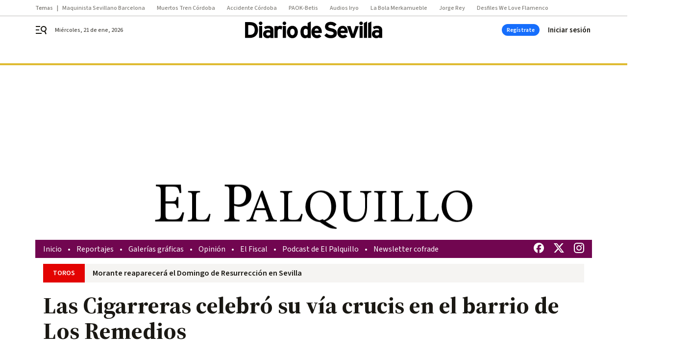

--- FILE ---
content_type: application/javascript
request_url: https://www.diariodesevilla.es/diariodesevilla/5727.h-2dc042752a3a17c54408.js
body_size: 4730
content:
"use strict";(self.webpackChunk=self.webpackChunk||[]).push([[5727],{5727:function(t,e,s){s.r(e),s.d(e,{default:function(){return y}});var o=s(2725),n=s(7382),i=s(6094),r={getCommentsData(t,e){return e?i.Z.get(`/api/front/comments/${t}/${e}`):i.Z.get(`/api/front/comments/${t}`)},getCommentsOrderByData(t,e,s){return s?i.Z.get(`/api/front/comments/${t}/${e}/${s}`):i.Z.get(`/api/front/comments/${t}/${e}`)},sendComment(t,e,s){return i.Z.post(`/api/front/comments/${t}/new`,{comment:e,parentId:s})},reportComment(t,e){return i.Z.post(`/api/front/comment/${t}/report`,{report:e})},likeComment(t,e){return i.Z.post(`/api/front/comment/${t}/like`,{like:e})},dislikeComment(t,e){return i.Z.post(`/api/front/comment/${t}/dislike`,{dislike:e})},getRepliesComment(t){return i.Z.get(`/api/front/comment/${t}/replies`)},getRepliesCommentOrderBy(t,e,s){return s?i.Z.get(`/api/front/comment/${t}/replies/${e}/${s}`):i.Z.get(`/api/front/comment/${t}/replies/${e}`)}},m=s(3576),a={name:"nx-comment-post",components:{NxButton:o.Z},props:{contentId:{type:Number},parentComment:{type:Number},printNumComments:{type:String,default:null},open:{type:Boolean},canBeAnswered:{type:Boolean,default:!0},commentPost:{type:Boolean},premoderatedContents:{type:Boolean},toggleIsBeingAnswered:{type:Function}},data:()=>({answer:"",commentLimit:500,showAdvice:!1,showButton:!0,adviceMessage:null,adviceClass:null,messageSend:!1,isBeingAnswered:!1,placeholderInitial:"comments.post-placeholder",isUserDataEmpty:!1,missedData:null,showModal:!1}),mounted(){},computed:{...(0,n.Se)("user",["currentUser"]),...(0,n.Se)(["brickConfig"]),textAreaMessage(){return`${this.answer.length} / ${this.commentLimit}`},canSendComment(){return this.answer.length>1&&!this.messageSend},alertMessage(){return this.answer.length>this.commentLimit-.1*this.commentLimit},warningMessage(){return this.answer.length>this.commentLimit-.4*this.commentLimit},closedCommentsMessage(){return this.open?this.$t("comments.join",{"url-login":"/acceso","url-register":"/registro"}):this.$t("comments.closed")},buttonText(){return this.parentComment?this.$t("comments.reply"):this.$t("comments.post")},isAnyUserDataEmpty(){return!this.currentUser||(""===this.currentUser.name||""===this.currentUser.surname||""===this.currentUser.nick||""===this.currentUser.email||""===this.currentUser.birthdate?!this.isUserDataEmpty:this.isUserDataEmpty)},whichDataIsMissed(){return this.currentUser?""===this.currentUser.name?this.$t("comments.no-registered",{"url-completedata":"/perfil/mi-cuenta",faildata:this.$t("comments.name")}):""===this.currentUser.surname?this.$t("comments.no-registered",{"url-completedata":"/perfil/mi-cuenta",faildata:this.$t("comments.surname")}):""===this.currentUser.email?this.$t("comments.no-registered",{faildata:this.$t("comments.email"),"url-completedata":"/perfil/mi-cuenta"}):""===this.currentUser.nick?this.$t("comments.no-registered",{"url-completedata":"/perfil/mi-cuenta",faildata:this.$t("comments.nick")}):""===this.currentUser.birthdate?this.$t("comments.no-registered",{"url-completedata":"/perfil/mi-cuenta",faildata:this.$t("comments.birthdate")}):this.$t("comments.no-registered-data"):this.$t("comments.no-registered-data")}},methods:{showProfile(){gigya.accounts.showScreenSet({screenSet:"Default-ProfileUpdate",mobileScreenSet:"Default-ProfileUpdate",dialogStyle:"modern",deviceType:"auto",lang:"es"}),this.loginWithAPI()},sendMessage(t){return r.sendComment(this.contentId,this.answer,this.parentComment).then((t=>{this.showAdvice=!0,this.premoderatedContents?this.adviceMessage=this.$t("comments.post-message-moderated"):this.adviceMessage=this.$t("comments.post-message"),this.showButton=!1,this.adviceClass="success",this.messageSend=!0,this.$emit("commentCreated",t),this.answer="",setTimeout((()=>{this.isBeingAnswered=!1,this.showAdvice=!1,this.showButton=!0,this.messageSend=!1,this.placeholderInitial=this.$t("comments.post-placeholder")}),2e3)})).catch((e=>{this.showAdvice=!0,this.adviceMessage=this.$t("comments.error-message"),this.adviceClass="alert",t("pushHttpRequestError",e,{root:!0})}))},goToLogin(){gigya.accounts.showScreenSet({screenSet:"Default-RegistrationLogin"})},goToRegister(){gigya.accounts.showScreenSet({screenSet:"Default-RegistrationLogin",startScreen:"gigya-register-screen"})},toggleModal(t){this.action=t,this.showModal=!this.showModal}}},c=s(810),l=(0,c.Z)(a,(function(){var t=this,e=t._self._c;return t._self._setupProxy,e("div",{staticClass:"comment-post"},[t.currentUser&&t.open?e("div",{staticClass:"comment-post-login"},[t.printNumComments?e("p",{staticClass:"comments--title color-neutral800 A-600-700-50-N mb-4",domProps:{textContent:t._s(t.printNumComments)}}):t._e(),t._v(" "),t.isAnyUserDataEmpty?e("div",[e("div",{staticClass:"comment-post-missdata",domProps:{innerHTML:t._s(t.whichDataIsMissed)},on:{click:t.showProfile}})]):e("div",[e("div",{staticClass:"text-area"},[e("textarea",{directives:[{name:"model",rawName:"v-model",value:t.answer,expression:"answer"}],ref:"textarea",attrs:{disabled:t.messageSend,placeholder:t.$t(t.placeholderInitial),maxlength:t.commentLimit},domProps:{value:t.answer},on:{input:function(e){e.target.composing||(t.answer=e.target.value)}}}),t._v(" "),e("span",{ref:"lengthMessage",staticClass:"text-area-control",class:{alert:t.alertMessage,warning:t.warningMessage},domProps:{textContent:t._s(t.textAreaMessage)}})]),t._v(" "),e("div",{staticClass:"comment-post-footer"},[t.showAdvice?e("div",{staticClass:"comment-advice",class:t.adviceClass,domProps:{textContent:t._s(t.adviceMessage)}}):t._e(),t._v(" "),t.showButton?e("div",[e("button",{staticClass:"bbnx-btn medium",class:{disabled:!t.canSendComment},domProps:{textContent:t._s(t.buttonText)},on:{click:t.sendMessage}})]):t._e()])])]):e("div",[e("div",{staticClass:"comment-no-post-no-login"},[t._v("\n      Para participar en la conversación debes\n      "),e("button",{on:{click:t.goToLogin}},[t._v("iniciar sesión")]),t.currentUser?t._e():e("span",[t._v(" o "),e("button",{on:{click:t.goToRegister}},[t._v("regístrate")])]),t._v(".\n    ")]),t._v(" "),e("p",{staticClass:"comments--title color-neutral800 A-500-700-50-N A-600-700-50-N--md",domProps:{textContent:t._s(t.printNumComments)}}),t._v(" "),e("a",{staticClass:"comments-header-terms",class:t.brickConfig.composition.comments.headerterms,staticStyle:{position:"absolute",right:"23px",transform:"translateY(-100%)","margin-top":"-11px"},attrs:{href:"/avisolegal/",rel:"nofollow",target:"_blank"},domProps:{textContent:t._s(t.$t("comments.terms"))}})])])}),[],!1,null,null,null).exports,d=s(4006),h=s(6378),u={name:"nx-comment-item",components:{NxIcon:h.Z},props:{comment:{type:Object,required:!0},canBeAnswered:{type:Boolean,default:!0},pushReply:{type:Boolean,default:!1},isSecondLevel:{type:Boolean,default:!1},parentAuthor:{type:String,default:""},isThirdLevel:{type:Boolean,default:!1}},data:()=>({showAdvice:!1,adviceMessage:null,adviceClass:null,likeNumber:0,dislikeNumber:0,activeLikesVotes:!0,isBeingAnswered:!1,isReported:!1}),mounted(){this.likeNumber=this.comment.likedByUserIds.length,this.dislikeNumber=this.comment.dislikedByUserIds.length},computed:{...(0,n.Se)("user",["currentUser"]),randomColor(){return`background-color: hsla(${360*Math.random()},70%,80%,1)`},commentIsLiked(){return!(!this.currentUser||!this.isLikedClicked&&void 0===this.comment.likedByUserIds.find((t=>t===this.currentUser.id)))},commentIsDisliked(){return!(!this.currentUser||!this.isDislikedClicked&&void 0===this.comment.dislikedByUserIds.find((t=>t===this.currentUser.id)))},commentIsReported(){return!(!this.currentUser||!this.isReported&&void 0===this.comment.reportedByUserIds.find((t=>t===this.currentUser.id)))},iconLike(){return this.commentIsLiked?"upvote-on":"upvote-off"},iconDislike(){return this.commentIsDisliked?"downvote-on":"downvote-off"},iconFlag(){return this.commentIsReported?"flag-on":"flag-off"},iconAnswered(){return this.isBeingAnswered?"close":"reply"}},methods:{showAndClearAdvice(t,e){this.showAdvice=!0,this.adviceMessage=t,this.adviceClass=e,setTimeout((()=>{this.showAdvice=!1}),2e3)},formatDate(t){const e=d.Z.utc().local(),s=d.Z.utc(t).local(),o=e.diff(s,"minutes");return o<2?"Hace menos de 1 minuto.":o<60?`Hace ${o} minutos.`:o<119?"Hace una hora.":o<1441?`Hace ${e.diff(s,"hours")} horas.`:`${d.Z.utc(t).local().format("DD MMM YYYY - HH:mm")}h`},commentLike(t){if(this.currentUser){if(this.commentIsDisliked&&this.activeLikesVotes&&(this.comment.dislikedByUserIds.splice(this.comment.dislikedByUserIds.indexOf(this.currentUser.id),1),this.dislikeNumber-=1,r.likeComment(this.comment.id,!0).catch((e=>{t("pushHttpRequestError",e,{root:!0})}))),this.commentIsLiked)return this.comment.likedByUserIds.splice(this.comment.likedByUserIds.indexOf(this.currentUser.id),1),this.likeNumber-=1,void r.dislikeComment(this.comment.id,!0).catch((e=>{t("pushHttpRequestError",e,{root:!0})}));r.likeComment(this.comment.id,!0).then((()=>{this.likeNumber+=1,this.comment.likedByUserIds.push(this.currentUser.id)})).catch((e=>{t("pushHttpRequestError",e,{root:!0})}))}else this.$emit("showModal","vote")},commentDislike(t){if(this.currentUser){if(this.commentIsLiked&&this.activeLikesVotes&&(this.comment.likedByUserIds.splice(this.comment.likedByUserIds.indexOf(this.currentUser.id),1),this.likeNumber-=1,r.dislikeComment(this.comment.id,!0).catch((e=>{t("pushHttpRequestError",e,{root:!0})}))),this.commentIsDisliked)return this.comment.dislikedByUserIds.splice(this.comment.dislikedByUserIds.indexOf(this.currentUser.id),1),this.dislikeNumber-=1,void r.likeComment(this.comment.id,!0).catch((e=>{t("pushHttpRequestError",e,{root:!0})}));r.dislikeComment(this.comment.id,!0).then((()=>{this.dislikeNumber+=1,this.comment.dislikedByUserIds.push(this.currentUser.id)})).catch((e=>{t("pushHttpRequestError",e,{root:!0})}))}else this.$emit("showModal","vote")},commentReport(t){this.currentUser?r.reportComment(this.comment.id,!this.commentIsReported).then((()=>{this.commentIsReported||(this.isReported=!0)})).catch((e=>{t("pushHttpRequestError",e,{root:!0})})):this.$emit("showModal","report")},commentReply(){this.isBeingAnswered=!this.isBeingAnswered,this.$emit("reply")}}},p=(0,c.Z)(u,(function(){var t=this,e=t._self._c;return t._self._setupProxy,e("div",{staticClass:"comment"},[t.comment.author.avatar?e("div",{staticClass:"comment-avatar"}):e("div",{staticClass:"comment-avatar A-550-300-500-C",style:t.randomColor,domProps:{textContent:t._s(t.comment.author.nick.slice(0,1))}}),t._v(" "),e("div",{staticClass:"comment-info"},[e("div",{staticClass:"comment-info-name A-200-700-500-N"},[e("span",{domProps:{textContent:t._s(t.comment.author.nick)}}),t._v(" "),t.isSecondLevel||t.isThirdLevel?e("span",[e("nx-icon",{attrs:{icon:"reply"}}),t._v(" "),e("span",{domProps:{textContent:t._s(t.parentAuthor)}})],1):t._e()]),t._v(" "),e("div",{staticClass:"comment-info-date A-200-500-500-N",domProps:{textContent:t._s(t.formatDate(t.comment.publicationDate))}}),t._v(" "),e("div",{staticClass:"comment-info-text A-400-400-500-N",domProps:{textContent:t._s(t.comment.body)}}),t._v(" "),e("div",{staticClass:"comment-info-footer A-300-500-500-N"},[e("div",{staticClass:"action action-positive",on:{click:t.commentLike}},[e("span",{staticClass:"icon"},[e("nx-icon",{attrs:{icon:t.iconLike}})],1),t._v(" "+t._s(t.likeNumber)+"\n      ")]),t._v(" "),e("div",{staticClass:"action action-negative",on:{click:t.commentDislike}},[e("span",{staticClass:"icon"},[e("nx-icon",{attrs:{icon:t.iconDislike}})],1),t._v(" "+t._s(t.dislikeNumber)+"\n      ")]),t._v(" "),e("div",{staticClass:"action action-report",class:{"action-report-checked":t.commentIsReported},on:{click:t.commentReport}},[e("span",{staticClass:"icon"},[e("nx-icon",{attrs:{icon:t.iconFlag}})],1),t._v(" "),e("span",{staticClass:"text",domProps:{textContent:t._s(t.commentIsReported?t.$t("comments.reported"):t.$t("comments.report"))}})]),t._v(" "),t.canBeAnswered?e("div",{staticClass:"action action-reply",on:{click:t.commentReply}},[e("span",{staticClass:"icon"},[e("nx-icon",{attrs:{icon:t.iconAnswered}})],1),t._v(" "),e("span",{domProps:{textContent:t._s(t.isBeingAnswered?t.$t("comments.cancel"):t.$t("comments.reply"))}})]):t._e()]),t._v(" "),e("transition",{attrs:{name:"fade"}},[t.showAdvice?e("div",{staticClass:"comment-info-advice",class:t.adviceClass,domProps:{textContent:t._s(t.adviceMessage)}}):t._e()])],1)])}),[],!1,null,null,null).exports,C={name:"nx-comment-wrapper",props:{comment:{type:Object,required:!0},contentId:{type:Number},canBeAnswered:{type:Boolean,default:!0},orderBy:{type:String,required:!0,default:"newest"}},components:{NxIcon:h.Z,NxCommentPost:l,NxCommentItem:p,NxButton:o.Z,NxModalWindow:m.Z},data:()=>({openCommentPostId:null,openCommentPostSecondLevelId:null,showModal:!1,action:"vote",showReplies:!1,loading:!0,comments:[]}),computed:{...(0,n.Se)(["site"]),...(0,n.Se)(["brickConfig"]),modalTitle(){return"report"===this.action?this.$t("comments.modal-title-report"):this.$t("comments.modal-title-vote")},modalText(){return"report"===this.action?this.$t("comments.modal-text-report",{site:this.site.name}):this.$t("comments.modal-text-vote",{site:this.site.name})}},methods:{initReplies(){this.getComments(this.comment.id),this.showReplies=!this.showReplies},initRepliesOrderBy(){this.getCommentsOrderBy(this.comment.id),this.showReplies=!this.showReplies},getComments(t){this.loading=!0,r.getRepliesCommentOrderBy(this.comment.id).then((t=>{this.active=t.active,this.comments=t.comments,this.hasMoreResults=t.hasMoreResults,this.realNumComments=t.numComments,this.loading=!1})).catch((e=>{t("pushHttpRequestError",e,{root:!0})}))},getCommentsOrderBy(t){this.loading=!0,r.getRepliesCommentOrderBy(this.comment.id,this.orderBy).then((t=>{this.active=t.active,this.comments=t.comments,this.hasMoreResults=t.hasMoreResults,this.realNumComments=t.numComments,this.loading=!1})).catch((e=>{t("pushHttpRequestError",e,{root:!0})}))},goToLogin(){"undefined"!=typeof gigya&&gigya.accounts?gigya.accounts.showScreenSet({screenSet:"Default-RegistrationLogin"}):console.warn("Gigya SDK not loaded or 'gigya.accounts' not available."),this.showModal=!this.showModal},toggleModal(t){this.action=t,this.showModal=!this.showModal},toggleCommentPost(t){this.openCommentPostId=this.openCommentPostId===t?null:t},toggleCommentSecondLevelPost(t){this.openCommentPostSecondLevelId=this.openCommentPostSecondLevelId===t?null:t},addLastComment(t){this.$emit("commentCreated",t),"published"===t.state&&this.comments.unshift(t),this.openCommentPostId=null,this.openCommentPostSecondLevelId=null}}},g=(0,c.Z)(C,(function(){var t=this,e=t._self._c;return t._self._setupProxy,e("div",{staticClass:"comment-wrapper"},[e("nx-comment-item",{attrs:{comment:t.comment,canBeAnswered:t.canBeAnswered},on:{showModal:t.toggleModal,reply:function(e){return t.toggleCommentPost(t.comment.id)}}}),t._v(" "),t.openCommentPostId===t.comment.id?e("nx-comment-post",{attrs:{parentComment:t.comment.id,open:t.canBeAnswered,"content-id":t.contentId},on:{postMessage:t.postMessage,commentCreated:t.addLastComment}}):t._e(),t._v(" "),t.comment.hasReplies?e("div",{staticClass:"comment-replies"},[t._l(t.comment.replies,(function(s){return[e("nx-comment-item",{key:s.id,attrs:{parentAuthor:t.comment.author.nick,isSecondLevel:!0,comment:s,canBeAnswered:t.canBeAnswered},on:{showModal:t.toggleModal,reply:function(e){return t.toggleCommentSecondLevelPost(s.id)}}}),t._v(" "),t.openCommentPostSecondLevelId===s.id?e("nx-comment-post",{attrs:{parentComment:s.id,open:t.canBeAnswered,"content-id":t.contentId},on:{postMessage:t.postMessage,commentCreated:t.addLastComment}}):t._e(),t._v(" "),s.hasReplies?e("div",{staticClass:"comment-replies"},[t._l(s.replies,(function(o){return[e("nx-comment-item",{key:o.id,attrs:{parentAuthor:s.author.nick,isThirdLevel:!0,comment:o,canBeAnswered:!1},on:{showModal:t.toggleModal}})]}))],2):t._e()]}))],2):t._e(),t._v(" "),e("nx-modal-window",{attrs:{title:t.modalTitle,text:t.modalText},scopedSlots:t._u([{key:"actions",fn:function(){return[e("nx-button",{attrs:{text:t.$t("comments.button-login"),tabindex:t.showModal?"0":"-1",type:"button",medium:""},on:{click:t.goToLogin}}),t._v(" "),e("nx-button",{staticClass:"form-user-profile__button",attrs:{text:t.$t("comments.button-close"),tabindex:t.showModal?"0":"-1",type:"button",medium:"",outline:""},on:{click:t.toggleModal}})]},proxy:!0}]),model:{value:t.showModal,callback:function(e){t.showModal=e},expression:"showModal"}})],1)}),[],!1,null,null,null).exports,v={name:"nx-comments",props:{contentId:{type:Number},numComments:{type:Number},hrefComments:{type:String},showComments:{type:Boolean},readOnlyComments:{type:Boolean},premoderatedContents:{type:Boolean}},components:{NxButton:o.Z,NxCommentWrapper:g,NxCommentPost:l,NxIcon:h.Z},data:()=>({active:null,open:null,comments:[],cursorMark:null,realNumComments:null,loading:!0,openCommentsWindow:!1,hasMoreResults:!1,canCloseOnClickOutside:!0,currentOrderBy:"newest"}),mounted(){},computed:{...(0,n.Se)("user",["currentUser"]),...(0,n.Se)(["webHasUsers"]),...(0,n.Se)(["brickConfig"]),...(0,n.Se)(["openComments"]),printNumComments(){return this.$tc("comments.comments",this.realNumComments||this.numComments)},buttonVisible(){return!1!==this.hasMoreResults}},watch:{openComments(t){!0===t&&(this.canCloseOnClickOutside=!1,this.handleOpenComments(),this.$store.dispatch("setOpenComments",!1),setTimeout((()=>{this.canCloseOnClickOutside=!0}),100))}},methods:{loadMoreComments(t){this.loading=!0,r.getCommentsData(this.contentId,this.cursorMark).then((t=>{this.active=t.active,this.open=t.open,this.hasMoreResults=t.hasMoreResults,this.realNumComments=t.numComments,this.comments=this.comments.concat(t.comments),this.cursorMark=t.cursorMark,this.loading=!1})).catch((e=>{t("pushHttpRequestError",e,{root:!0})}))},closeComments(){this.canCloseOnClickOutside&&(this.openCommentsWindow=!1,document.body.classList.remove("locked-open-comments"))},handleOpenComments(t){!1===this.openCommentsWindow&&document.body.classList.add("locked-open-comments"),this.openCommentsWindow=!0,this.loading=!0,r.getCommentsData(this.contentId).then((t=>{this.active=t.active,this.open=this.showComments&&!this.readOnlyComments,this.comments=t.comments,this.hasMoreResults=t.hasMoreResults,this.realNumComments=t.numComments,this.cursorMark=t.cursorMark,this.loading=!1})).catch((t=>{console.error(t)}))},commentsOrderBy(t){this.currentOrderBy!==t&&(this.currentOrderBy=t,this.loading=!0,this.comments=[],r.getCommentsOrderByData(this.contentId,t).then((t=>{this.active=t.active,this.open=this.showComments&&!this.readOnlyComments,this.comments=t.comments,this.hasMoreResults=t.hasMoreResults,this.realNumComments=t.numComments,this.loading=!1})).catch((t=>{console.error(t),this.loading=!1})))},loadMoreCommentsOrderBy(t){this.loading=!0,r.getCommentsOrderByData(this.contentId,t,this.cursorMark).then((t=>{this.active=t.active,this.open=t.open,this.hasMoreResults=t.hasMoreResults,this.realNumComments=t.numComments,this.comments=this.comments.concat(t.comments),this.cursorMark=t.cursorMark,this.loading=!1})).catch((t=>{console.error(t),this.loading=!1}))},addLastComment(t){"published"===t.state&&this.comments.unshift(t)}}},f=(0,c.Z)(v,(function(){var t=this,e=t._self._c;return t._self._setupProxy,e("div",{staticClass:"comments--wrapper"},[e("div",{staticClass:"comments-header"},[e("nx-button",{staticClass:"comments-header-number",attrs:{text:t.printNumComments,type:"button"},nativeOn:{click:function(e){return e.stopPropagation(),t.handleOpenComments.apply(null,arguments)}}}),t._v(" "),e("a",{staticClass:"comments-header-terms",class:t.brickConfig.composition.comments.headerterms,attrs:{href:"/avisolegal/",rel:"nofollow",target:"_blank"},domProps:{textContent:t._s(t.$t("comments.terms"))}})],1),t._v(" "),e("transition",{attrs:{name:"slide-from-right"}},[t.webHasUsers&&t.openCommentsWindow?e("div",{directives:[{name:"click-outside",rawName:"v-click-outside",value:t.closeComments,expression:"closeComments"}],staticClass:"comments right-panel"},[e("button",{staticClass:"comments--close",on:{click:t.closeComments}},[e("nx-icon",{attrs:{icon:"close"}})],1),t._v(" "),e("nx-comment-post",{attrs:{printNumComments:t.printNumComments,"content-id":t.contentId,open:t.open,"premoderated-contents":t.premoderatedContents},on:{commentCreated:t.addLastComment}}),t._v(" "),e("div",{staticClass:"comments-orderby"},[e("button",{staticClass:"A-300-600-300-N color-neutral500",class:{active:"newest"===t.currentOrderBy},domProps:{innerHTML:t._s(t.$t("comments.orderby-newest"))},on:{click:function(e){return t.commentsOrderBy("newest")}}}),t._v(" "),e("button",{staticClass:"A-300-600-300-N color-neutral500",class:{active:"oldest"===t.currentOrderBy},domProps:{innerHTML:t._s(t.$t("comments.orderby-oldest"))},on:{click:function(e){return t.commentsOrderBy("oldest")}}}),t._v(" "),e("button",{staticClass:"A-300-600-300-N color-neutral500",class:{active:"best"===t.currentOrderBy},domProps:{innerHTML:t._s(t.$t("comments.orderby-best"))},on:{click:function(e){return t.commentsOrderBy("best")}}})]),t._v(" "),t.loading&&t.numComments?e("div",{staticClass:"comments-loading"},[e("span",{staticClass:"loader"})]):e("div",{staticClass:"comments-list"},[t._l(t.comments,(function(s){return e("nx-comment-wrapper",{key:s.id,attrs:{comment:s,"content-id":t.contentId,canBeAnswered:t.open&&!!t.currentUser,"order-by":t.currentOrderBy},on:{commentCreated:t.addLastComment}})})),t._v(" "),t.hasMoreResults?e("nx-button",{staticClass:"comments-button",attrs:{text:t.$t("comments.load-more"),type:"button",medium:""},nativeOn:{click:function(e){return e.stopPropagation(),t.loadMoreCommentsOrderBy(t.currentOrderBy)}}}):t._e()],2)],1):t._e()])],1)}),[],!1,null,null,null),y=f.exports}}]);